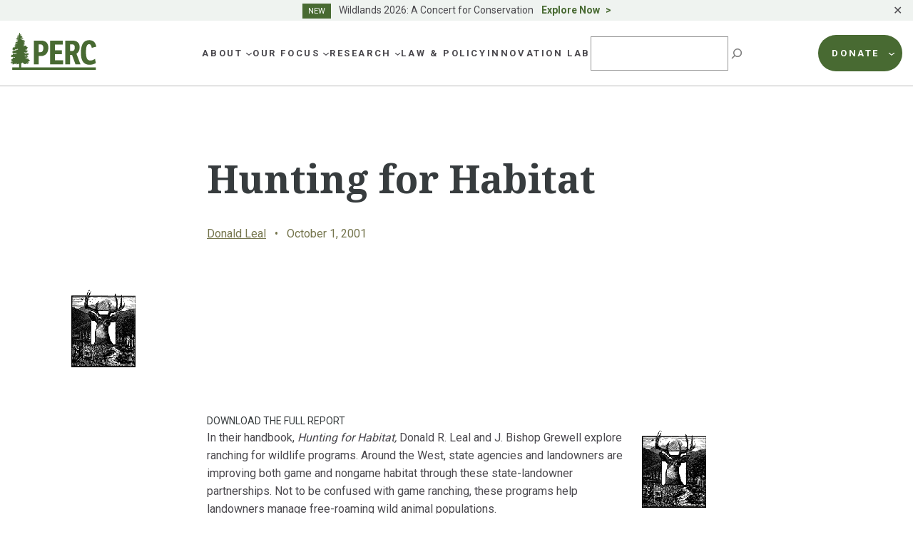

--- FILE ---
content_type: image/svg+xml
request_url: https://perc.org/wp-content/themes/perc/images/icon-land.svg
body_size: 222
content:
<svg width="30" height="17" viewBox="0 0 30 17" fill="none" xmlns="http://www.w3.org/2000/svg">
<path d="M11.1271 5.6256C11.1271 5.6256 10.5367 5.07241 10.3124 4.86054C9.92273 4.49175 9.67083 4.20142 9.05289 4.20142C8.17518 4.20142 7.75404 4.64476 7.17546 5.59029L1 15.7519" stroke="#486A32" stroke-linejoin="round"/>
<path d="M26.969 15.7676L21.2777 6.41815C20.8644 5.73941 20.3173 5.39807 19.7702 5.39807C19.3727 5.39807 18.9791 5.57462 18.6328 5.93558L17.9597 6.66925" stroke="#486A32" stroke-linejoin="round"/>
<path d="M19.5422 13.547L22.1596 16.4621" stroke="#486A32" stroke-linejoin="round"/>
<path d="M7.71844 16.4621L10.8554 11.5853" stroke="#486A32" stroke-linejoin="round"/>
<path d="M18.999 8.15232C18.999 8.15232 16.7398 4.94299 15.6023 3.26378C15.1418 2.58503 14.638 2.177 14.087 2.177C13.536 2.177 12.9967 2.56149 12.5717 3.26378L4.53058 16.462" stroke="#486A32" stroke-linejoin="round"/>
<path d="M12.5914 3.22456C12.0483 1.91807 10.7612 1 9.25375 1C7.67151 1 6.32936 2.01616 5.84131 3.4325C5.46346 3.2991 5.05806 3.22064 4.63298 3.22064C2.64141 3.22064 1.02374 4.83315 1.02374 6.81838C1.02374 8.43089 2.41312 10.0748 4.18429 10.5181" stroke="#486A32" stroke-linejoin="round"/>
<path d="M21.2779 6.41816C22.4941 6.273 23.4584 6.60649 23.9464 7.3127C24.2416 7.10868 24.5762 6.95174 24.9422 6.85366C26.6622 6.39855 28.4295 7.41863 28.89 9.13315C29.3505 10.8477 28.3232 12.6093 26.6032 13.0683C26.1939 13.1782 25.7806 13.2017 25.3831 13.1546" stroke="#486A32" stroke-linejoin="round"/>
</svg>
